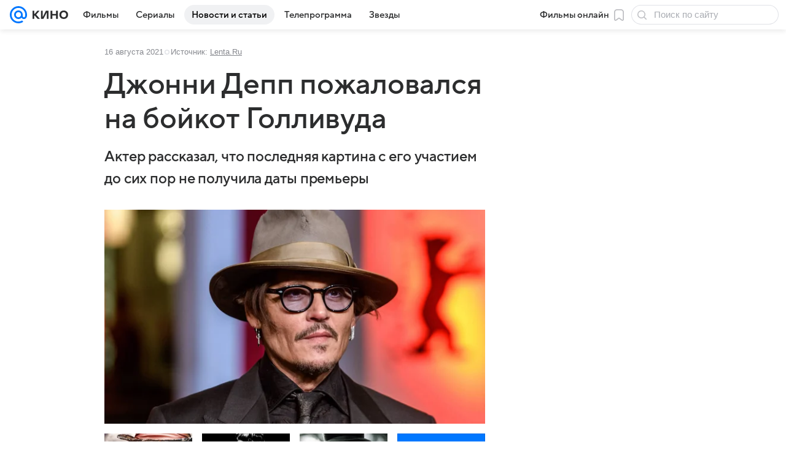

--- FILE ---
content_type: text/plain; charset=utf-8
request_url: https://media-stat.mail.ru/metrics/1.0/
body_size: 690
content:
eyJhbGciOiJkaXIiLCJjdHkiOiJKV1QiLCJlbmMiOiJBMjU2R0NNIiwidHlwIjoiSldUIn0..TizLpdaptLjvrggl.[base64].P_gJtLjyVH7MAdQ5knzHrw